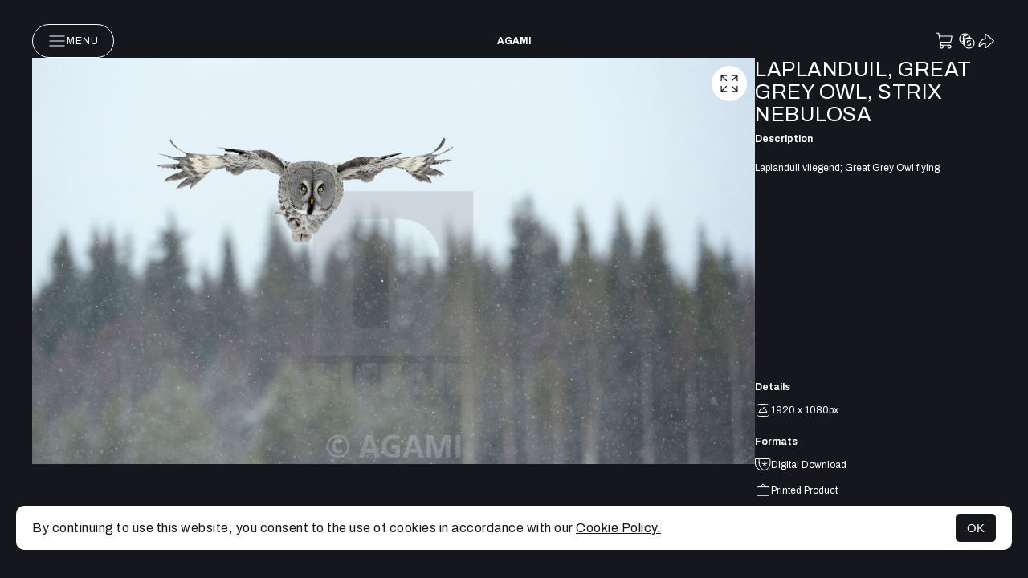

--- FILE ---
content_type: text/css
request_url: https://assets.picfair.com/vite/assets/stores-application-CLbQKm89.css
body_size: -311
content:
.glide{position:relative;width:100%;box-sizing:border-box}.glide *{box-sizing:inherit}.glide__track{overflow:hidden}.glide__slides{position:relative;width:100%;list-style:none;backface-visibility:hidden;transform-style:preserve-3d;touch-action:pan-Y;overflow:hidden;margin:0;padding:0;white-space:nowrap;display:flex;flex-wrap:nowrap;will-change:transform}.glide__slides--dragging{-webkit-user-select:none;user-select:none}.glide__slide{width:100%;height:100%;flex-shrink:0;white-space:normal;-webkit-user-select:none;user-select:none;-webkit-touch-callout:none;-webkit-tap-highlight-color:transparent}.glide__slide a{-webkit-user-select:none;user-select:none;-webkit-user-drag:none;-moz-user-select:none;-ms-user-select:none}.glide__arrows,.glide__bullets{-webkit-touch-callout:none;-webkit-user-select:none;user-select:none}.glide--rtl{direction:rtl}
